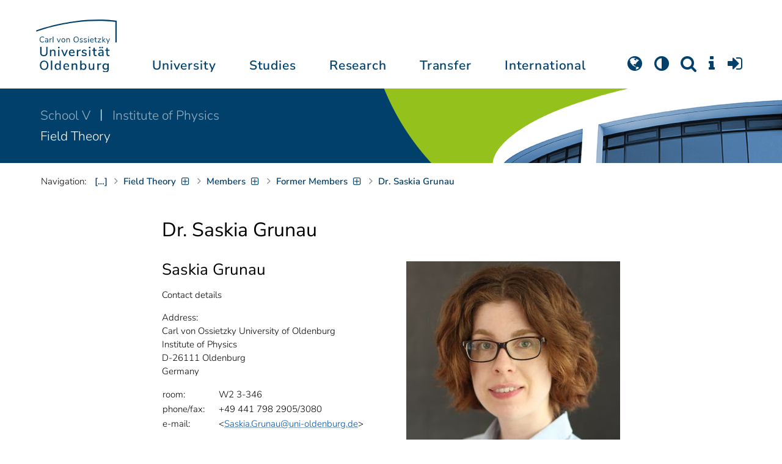

--- FILE ---
content_type: text/html; charset=utf-8
request_url: https://uol.de/en/fieldtheory/members/dr-saskia-grunau
body_size: 15067
content:
<!DOCTYPE html>
<html class="uol" lang="en">
<head>
    <meta charset="utf-8">

<!-- 
	This website is powered by TYPO3 - inspiring people to share!
	TYPO3 is a free open source Content Management Framework initially created by Kasper Skaarhoj and licensed under GNU/GPL.
	TYPO3 is copyright 1998-2026 of Kasper Skaarhoj. Extensions are copyright of their respective owners.
	Information and contribution at https://typo3.org/
-->


<title>Dr. Saskia Grunau // University of Oldenburg</title>
<meta http-equiv="x-ua-compatible" content="IE=edge">
<meta name="generator" content="TYPO3 CMS">
<meta name="robots" content="index, follow">
<meta name="viewport" content="width=device-width, initial-scale=1">
<meta name="apple-mobile-web-app-title" content="Carl von Ossietzky Universität Oldenburg">


<link rel="stylesheet" href="/_assets/d433799a7157dc4ba6bb3ee09f89cb2e/Assets/Css/fonts.css?1770056753" media="all">
<link rel="stylesheet" href="/typo3temp/assets/compressed/media2click-18d8db4089388e39e8f755a662caf1aa.css.gz?1770056871" media="all">
<link rel="stylesheet" href="/typo3temp/assets/compressed/ecb3e01623a42af68084ccb4b40d310f-dcce25005acb815e659ae981572dc1fe.css.gz?1770056871" media="all">
<link rel="stylesheet" href="/typo3temp/assets/compressed/ods_osm-3c49cde3624f8e71451160a01845ad80.css.gz?1770056871" media="all">
<link rel="stylesheet" href="/typo3temp/assets/compressed/bootstrap.min-eeb7483861d4782d46fc57fbe97f04d2.css.gz?1770056871" media="all">
<link rel="stylesheet" href="/typo3temp/assets/compressed/uol-fontawesome-df72c401fe557ae447c01faa2136d6f0.css.gz?1770056871" media="all">
<link rel="stylesheet" href="/typo3temp/assets/compressed/flexslider-5909c073f1f4771ae431be316ee41f38.css.gz?1770056871" media="all">
<link rel="stylesheet" href="/typo3temp/assets/compressed/uol-flexslider-5dd047c4dd6fd9a65b09597782d2ac27.css.gz?1770056871" media="all">
<link rel="stylesheet" href="/typo3temp/assets/compressed/magnific-popup-903bfa9cac0f01a53dd746d41ccd688a.css.gz?1770056871" media="all">
<link rel="stylesheet" href="/typo3temp/assets/compressed/owl.carousel.min-19176f6dc20d5543b771ad5e428f2f47.css.gz?1770056871" media="all">
<link rel="stylesheet" href="/typo3temp/assets/compressed/owl.theme.default-057aa0b3a5f3cb219c627f0a03762b6e.css.gz?1770056871" media="all">
<link rel="stylesheet" href="/typo3temp/assets/compressed/perfect-scrollbar-08a23b117145d9f28464c4d535a18ade.css.gz?1770056871" media="all">
<link rel="stylesheet" href="/typo3temp/assets/compressed/uol-62b237d4c8c1207f83956bfe0f43ebe4.css.gz?1770056871" media="all">
<link rel="stylesheet" href="/typo3temp/assets/compressed/jquery.fancybox.min-4307a5031b2ff563e7faa20a70abbadb.css.gz?1770056871" media="all">
<link rel="stylesheet" href="/typo3temp/assets/compressed/custom-8e15d5a68f6799183d9ed407ccda5be0.css.gz?1770056871" media="all">
<link rel="stylesheet" href="/typo3temp/assets/compressed/813d34f895255febb1e8f81adb68ca31-7e22355c26cc34bc4ece1995f9b92827.css.gz?1770056871" media="all">



<script src="/typo3temp/assets/compressed/hasjs-66480d96114626232fee92624fd11199.js.gz?1770056871"></script>
<script src="/typo3temp/assets/compressed/jquery-3.6.0.min-ab0f797cb31c506799b804e39feb77cc.js.gz?1770056871"></script>
<script src="/typo3temp/assets/compressed/popper.min-0db256818b4d6f5a7d73fec1910856dc.js.gz?1770056871"></script>
<script src="/typo3temp/assets/compressed/ekko-lightbox.min-d71118edfb2926f26f9ed3e73a0f2e5f.js.gz?1770056871"></script>
<script>
    const m2cCookieLifetime = "7";
</script>

<!--[if lt IE 9]>
<script src="https://oss.maxcdn.com/html5shiv/3.7.2/html5shiv.min.js"></script>
<script src="https://oss.maxcdn.com/respond/1.4.2/respond.min.js"></script>
<link rel="stylesheet" type="text/css" href="/typo3conf/ext/unioltemplate/Resources/Public/Assets/Css/vc_lte_ie9.min.css" media="screen">
<![endif]-->
<!--[if IE  8]>
<link rel="stylesheet" type="text/css" href="/typo3conf/ext/unioltemplate/Resources/Public/Assets/Css/vc-ie8.min.css" media="screen">
<![endif]-->
<script>
var prefersDarkScheme;
var currentTheme;
function checkDarkMode() {
  prefersDarkScheme = window.matchMedia("(prefers-color-scheme: dark)");
  currentTheme = localStorage.getItem("color-mode");
  if (currentTheme == "dark") {
    document.documentElement.setAttribute("data-colormode", "dark");
  } else if (currentTheme == "light") {
    document.documentElement.setAttribute("data-colormode", "light");
  } else {
    if(prefersDarkScheme.matches) {
      document.documentElement.setAttribute("data-colormode", "system-dark");
    } else {
      document.documentElement.setAttribute("data-colormode", "system-light");
    }
  }
  setTimeout(checkDarkMode, 5000);
  return currentTheme;
}
checkDarkMode();
</script>

	<link rel="apple-touch-icon" sizes="180x180" href="/_assets/d433799a7157dc4ba6bb3ee09f89cb2e/Assets/Images/apple-touch-icon.png?v=3&amp;1770056754">
	<link rel="icon" type="image/png" href="/_assets/d433799a7157dc4ba6bb3ee09f89cb2e/Assets/Images/apple-touch-icon-120x120.png?v=3&amp;1770056754" sizes="120x120">
	<link rel="icon" type="image/png" href="/_assets/d433799a7157dc4ba6bb3ee09f89cb2e/Assets/Images/apple-touch-icon-152x152.png?v=3&amp;1770056754" sizes="152x152">
	<link rel="icon" type="image/png" href="/_assets/d433799a7157dc4ba6bb3ee09f89cb2e/Assets/Images/android-chrome-192x192.png?v=3&amp;1770056754" sizes="192x192">
	<link rel="icon" type="image/png" href="/_assets/d433799a7157dc4ba6bb3ee09f89cb2e/Assets/Images/android-chrome-512x512.png?v=3&amp;1770056754" sizes="512x512">
	<link rel="icon" type="image/png" href="/_assets/d433799a7157dc4ba6bb3ee09f89cb2e/Assets/Images/favicon-16x16.png?v=5&amp;1770056754" sizes="16x16">
	<link rel="icon" type="image/png" href="/_assets/d433799a7157dc4ba6bb3ee09f89cb2e/Assets/Images/favicon-32x32.png?v=4&amp;1770056754" sizes="32x32">
	<link rel="manifest" href="/_assets/d433799a7157dc4ba6bb3ee09f89cb2e/Assets/Images/site.webmanifest?v=1&amp;1770056754">
	<link rel="mask-icon" href="/_assets/d433799a7157dc4ba6bb3ee09f89cb2e/Assets/Images/safari-pinned-tab.svg?v=1&amp;1770056754" color="#0059ab">
	<link rel="shortcut icon" href="/_assets/d433799a7157dc4ba6bb3ee09f89cb2e/Assets/Images/favicon-16x16.png?v=5&amp;1770056754">
	<meta name="msapplication-TileColor" content="#da532c">
	<meta name="msapplication-TileImage" content="/_assets/d433799a7157dc4ba6bb3ee09f89cb2e/Assets/Images/mstile-150x150.png?v=1&amp;1770056754">
	<meta name="theme-color" content="#ffffff">






<link rel="canonical" href="https://uol.de/en/fieldtheory/members/dr-saskia-grunau">

<link rel="alternate" hreflang="de-DE" href="https://uol.de/feldtheorie/mitglieder/dr-saskia-grunau">
<link rel="alternate" hreflang="en-US" href="https://uol.de/en/fieldtheory/members/dr-saskia-grunau">
<link rel="alternate" hreflang="x-default" href="https://uol.de/feldtheorie/mitglieder/dr-saskia-grunau">
</head>
<body id="p34937" class=" t3 header-3 layout0">
<div id="wrapper" class="default">
    <nav id="sprungnavi">
	<p><a href="#sprung_sprache" accesskey="1"><strong>Navigation</strong></a> [<code>Access-Key 1</code>]</p>
	<ul>
		<li><a id="sprung_sprache" accesskey="8" href="#language_menu" lang="en">Choose other language</a> [<code>Access-Key 8</code>]</li>
		<li><a id="sprung_inhalt" accesskey="2" href="#content">Zum Inhalt springen</a> [<code>Access-Key 2</code>]</li>
		<li><a id="sprung_suche" href="#searchform">Zur Suche springen</a> [<code>Access-Key 4</code>]</li>
		<li><a id="sprung_hauptnavi" accesskey="6" href="#nav-top">Zur Hauptnavigation springen</a> [<code>Access-Key 6</code>]</li>
		<li><a id="sprung_zielgr" accesskey="9" href="#zielgruppennavi">Zur Zielgruppennavigation springen</a> [<code>Access-Key 9</code>]</li>
		<li><a id="sprung_bc" accesskey="7" href="#navizeile">Zur Brotkrumennavigation springen</a> [<code>Access-Key 7</code>]</li>
		<li><a id="sprung_acc" href="/barrierefreiheit">Informationen zur Barrierefreiheit</a></li>
	</ul>
</nav>

<header id="header" class="main-header header-3">
	<div id="header-container" class="container">
		<div id="uol_logo" class="header-logo">
			<a title="Carl von Ossietzky Universität Oldenburg - Offen für neue Wege." rel="home" href="/en/">
				<img width="132" height="85"
					src="/_assets/d433799a7157dc4ba6bb3ee09f89cb2e/Assets/Images/UOL-Logo.svg?1770056754" style="width:132px" alt="Carl von Ossietzky Universität Oldenburg"/>

			</a>
		</div>

		<div id="mainmenu" class="menu-main-inner">
			<nav id="nav-mega" role="navigation"><ul id="nav-top" class="nav nav-menu level-1"><li id="menu-item-57057" class="nav-item item-1"><a href="/en/about" title="University">University</a><ul class="row level-2 uol-submenu"><li class="btn-portal"><a href="/en/about">About the University</a></li><li id="menu-item-57081" class="menu-item item-1 menu-col-mode-0"><a href="/en/outline" title="Profile">Profile</a><ul class="level-3"><li><a href="/en/outline" title="About">About</a></li><li><a href="/en/equal-opportunities" title="Equal Opportunities">Equal Opportunities</a></li><li><a href="/en/digitalisation" title="Digitalisation">Digitalisation</a></li><li><a href="/en/climate-action-and-sustainability" title="Climate Action and Sustainability">Climate Action and Sustainability</a></li><li><a href="/en/teaching-mission-statement" title="Mission statement on Teaching">Mission statement on Teaching</a></li><li><a href="/en/outline/history" title="Historical dates">Historical dates</a></li><li><a href="/en/outline/naming-chronology" title="Chronology of the naming">Chronology of the naming</a></li><li><a href="/en/im-profil/persoenlichkeiten" title="Personalities">Personalities</a></li><li><a href="/en/pictures" title="Pictures of the university">Pictures of the university</a></li><li><a href="/en/contact" title="Contact, Maps and Directions">Contact, Maps and Directions</a></li></ul></li><li id="menu-item-57072" class="menu-item item-2 menu-col-mode-0"><a href="/en/news" title="News">News</a><ul class="level-3"><li><a href="/en/news" title="News articles">News articles</a></li><li><a href="/en/press/press-service" title="Press service">Press service</a></li><li><a href="/en/jobs" title="Jobs">Jobs</a></li><li><a href="/en/eventcalendar" title="Event calendar">Event calendar</a></li><li><a href="/en/einblicke" title="EINBLICKE - research magazine">EINBLICKE - research magazine</a></li><li><a href="/en/uni-info" title="UNI-INFO - university newspaper">UNI-INFO - university newspaper</a></li><li><a href="/en/aktuelles/news-feeds" title="News feeds">News feeds</a></li><li><a href="/en/zahlen-fakten" title="Facts and figures">Facts and figures</a></li><li><a href="/en/50jahre" title="Anniversary 2024: 50 years of UOL">Anniversary 2024: 50 years of UOL</a></li></ul></li><li id="menu-item-57058" class="menu-item item-3 menu-col-mode-0"><a href="/en/institutions" title="Institutions">Institutions</a><ul class="level-3"><li><a href="/en/board" title="Presidential board">Presidential board</a></li><li><a href="/en/bodies" title="Bodies">Bodies</a></li><li><a href="/en/central-administration" title="Central administration and units of the presidential board">Central administration and units of the presidential board</a></li><li><a href="/en/bis" title="University library">University library</a></li><li><a href="/en/institutions" title="Institutions (A-Z)">Institutions (A-Z)</a></li><li><a href="/en/organisation-chart" title="Organisation chart of the university">Organisation chart of the university</a></li></ul></li><li id="menu-item-57065" class="menu-item item-4 menu-col-mode-0"><a href="/en/schools" title="Schools and Departments">Schools and Departments</a><ul class="level-3"><li><a href="/en/school1" title="School I: School of educational and social sciences">School I: School of educational and social sciences</a></li><li><a href="/en/school2" title="School II: School of computing science, business administration, economics, and law">School II: School of computing science, business administration, economics, and law</a></li><li><a href="/en/school3" title="School III: School of linguistics and cultural studies">School III: School of linguistics and cultural studies</a></li><li><a href="/en/fk4" title="School IV: School of humanities and social sciences">School IV: School of humanities and social sciences</a></li><li><a href="/en/school5" title="School V: School of mathematics and science">School V: School of mathematics and science</a></li><li><a href="/en/school6" title="School VI: School of medicine and health sciences">School VI: School of medicine and health sciences</a></li></ul></li></ul></li><li id="menu-item-57022" class="nav-item item-2"><a href="/en/students" title="Studies">Studies</a><ul class="row level-2 uol-submenu"><li class="btn-portal"><a href="/en/students">Student InfoPortal</a></li><li id="menu-item-57046" class="menu-item item-1 menu-col-mode-0"><a href="/en/students/study-decision" title="Study decision">Study decision</a><ul class="level-3"><li><a href="/en/students/degree-programmes" title="Degree programmes">Degree programmes</a></li><li><a href="/en/lehrkraeftebildung/studieninteressierte" title="Teaching profession">Teaching profession</a></li><li><a href="/en/students/service-advice-prospective-students" title="Advisory services for prospective students">Advisory services for prospective students</a></li><li><a href="/en/studium/angebote-zur-studienorientierung" title="Offers for study orientation">Offers for study orientation</a></li><li><a href="/en/hit" title="University Information Day">University Information Day</a></li><li><a href="/en/students/application" title="Application and enrolment">Application and enrolment</a></li><li><a href="/en/studium/studienberechtigung" title="Study without A-levels">Study without A-levels</a></li><li><a href="/en/studium/vom-beruf-ins-studium" title="From academic appointment to studies">From academic appointment to studies</a></li><li><a href="/en/students/campus-life" title="Campus life">Campus life</a></li><li><a href="/en/students/fees/financing-your-studies" title="Financing your studies">Financing your studies</a></li></ul></li><li id="menu-item-57036" class="menu-item item-2 menu-col-mode-0"><a href="/en/students/study-organisation" title="Study organisation">Study organisation</a><ul class="level-3"><li><a href="/en/students/study-entry" title="Study entry">Study entry</a></li><li><a href="/en/students/service-advice-students" title="Advisory services for students">Advisory services for students</a></li><li><a href="https://elearning.uni-oldenburg.de/dispatch.php/search/angebot?trail%5Bindex%5D%5Bname%5D=Studienangebot+von+A+bis+Z&amp;trail%5Bindex%5D%5Bactn%5D=index&amp;cancel_login=1" target="target=_blank" rel="noreferrer" title="Course catalogue">Course catalogue</a></li><li><a href="/en/students/timetable" title="Creating timetable">Creating timetable</a></li><li><a href="/en/students/academic-calendar" title="Academic calendar">Academic calendar</a></li><li><a href="/en/students/exams" title="Exams">Exams</a></li><li><a href="/en/students/recognition" title="Recognition">Recognition</a></li><li><a href="/en/students/enrolment-affairs" title="Enrolment affairs">Enrolment affairs</a></li><li><a href="/en/students/workshops" title="Further workshops">Further workshops</a></li><li><a href="/en/students/fees" title="Fees and financing">Fees and financing</a></li></ul></li><li id="menu-item-57029" class="menu-item item-3 menu-col-mode-0"><a href="/en/students/perspectives-after-graduation" title="Perspectives after graduation">Perspectives after graduation</a><ul class="level-3"><li><a href="/en/career-advice/karriereportal" title="KarrierePortal">KarrierePortal</a></li><li><a href="/en/careerday" title="Career Day">Career Day</a></li><li><a href="/en/career-advice" title="Career counselling">Career counselling</a></li><li><a href="/en/zskb/counselling/doctorate" title="Doing a PhD">Doing a PhD</a></li><li><a href="/en/alumni-relations" title="Alumni">Alumni</a></li><li><a href="/en/giz" title="Setting up business">Setting up business</a></li></ul></li><li id="menu-item-57023" class="menu-item item-4 menu-col-mode-0"><a href="/en/c3l" title="Lifelong Learning">Lifelong Learning</a><ul class="level-3"><li><a href="/en/c3l" title="Part-time bachelor&#039;s and master&#039;s degrees for working professionals">Part-time bachelor's and master's degrees for working professionals</a></li><li><a href="/en/teaching/higher-education/zertifikat" title="Higher education didactics certificate">Higher education didactics certificate</a></li><li><a href="/en/c3l/guest-students" title="Guest students">Guest students</a></li><li><a href="/en/c3l/open-university" title="Open university">Open university</a></li><li><a href="/en/weiterbildung" title="Overview of further training programmes">Overview of further training programmes</a></li></ul></li></ul></li><li id="menu-item-56994" class="nav-item item-3"><a href="/en/academic-research" title="Research">Research</a><ul class="row level-2 uol-submenu"><li class="btn-portal"><a href="/en/academic-research">Academic Research</a></li><li id="menu-item-57014" class="menu-item item-1 menu-col-mode-0"><a href="/en/academic-research" title="Research">Research</a><ul class="level-3"><li><a href="/en/guiding-themes-research-areas" title="Research profile of the university">Research profile of the university</a></li><li><a href="/en/excellencestrategy" title="Excellence strategy">Excellence strategy</a></li><li><a href="/en/academic-research/collaborative-research-projects" title="Collaborative research projects">Collaborative research projects</a></li><li><a href="/en/academic-research/junior-research-groups" title="Junior research groups">Junior research groups</a></li><li><a href="/en/academic-research/centres" title="Centres">Centres</a></li><li><a href="/en/academic-research/non-university-research-institutions-on-campus" title="Non-university research institutions on campus">Non-university research institutions on campus</a></li><li><a href="/en/academic-research/quality-assurance" title="Quality assurance">Quality assurance</a></li><li><a href="/en/tiere-und-tierversuche" title="Animals and animal experiments at the University of Oldenburg">Animals and animal experiments at the University of Oldenburg</a></li></ul></li><li id="menu-item-60096" class="menu-item item-2 menu-col-mode-0"><a href="/en/academic-research/academic-career-paths" title="Academic Career Paths">Academic Career Paths</a><ul class="level-3"><li><a href="/en/academic-research/academic-career-paths/strategic" title="Strategic">Strategic</a></li><li><a href="/en/research/academic-career-paths/prospective-doctoral-candidates" title="Prospective doctoral candidates">Prospective doctoral candidates</a></li><li><a href="/en/academic-research/academic-career-paths/doctoral-candidates" title="Doctoral candidates">Doctoral candidates</a></li><li><a href="/en/research/academic-career-paths/postdocs" title="Postdocs">Postdocs</a></li><li><a href="/en/research/academic-career-paths/junior-professorship-and-junior-research-group-leader" title="Junior professorship and junior research group leader">Junior professorship and junior research group leader</a></li><li><a href="/en/academic-research/academic-career-paths/leadership-in-science" title="Leadership in science">Leadership in science</a></li><li><a href="/en/academic-research/academic-career-paths/alliances-and-networks" title="Alliances and Networks">Alliances and Networks</a></li></ul></li><li id="menu-item-56995" class="menu-item item-3 menu-col-mode-0"><a href="/en/academic-research/researchfunding" title="Funding and advice">Funding and advice</a><ul class="level-3"><li><a href="/en/academic-research/funding-by-the-university/young-reseachers-fellowship" title="Funding by the university of Oldenburg">Funding by the university of Oldenburg</a></li><li><a href="/en/researchfunding/national-funding" title="National funding">National funding</a></li><li><a href="/en/researchfunding/international-funding" title="International funding">International funding</a></li><li><a href="/en/promotingyoungresearchers" title="Funding in qualification stages">Funding in qualification stages</a></li><li><a href="/en/researchfunding/scientific-awards-and-miscellaneous-supporting-grants" title="Scientific awards and miscellaneous supporting grants">Scientific awards and miscellaneous supporting grants</a></li></ul></li></ul></li><li id="menu-item-113611" class="nav-item item-4"><a href="/en/transfer" title="Transfer">Transfer</a><ul class="row level-2 uol-submenu"><li class="btn-portal"><a href="/en/transfer">Knowledge and Technology Transfer</a></li><li id="menu-item-113653" class="menu-item item-1 menu-col-mode-0"><a href="/en/transfer/knowledge-transfer" title="Knowledge transfer">Knowledge transfer</a><ul class="level-3"><li><a href="/en/academic-research/knowledge-transfer" title="Science communication">Science communication</a></li><li><a href="/en/transfer/knowledge-transfer/region" title="Transfer to the region">Transfer to the region</a></li><li><a href="/en/c3l" title="Lifelong learning (C3L)">Lifelong learning (C3L)</a></li><li><a href="/en/veranstaltungen/kindercampus" title="KinderCampus">KinderCampus</a></li></ul></li><li id="menu-item-113654" class="menu-item item-2 menu-col-mode-0"><a href="/en/transfer/technology-and-patents" title="Technology transfer">Technology transfer</a><ul class="level-3"><li><a href="/en/transfer/technology-and-patents/patents-and-property-rights" title="Patents and licences">Patents and licences</a></li><li><a href="/en/transfer/affiliated-institutes" title="An-Institutes">An-Institutes</a></li><li><a href="/en/transfer/technology-and-patents/science-and-business" title="Business partnerships">Business partnerships</a></li></ul></li><li id="menu-item-113655" class="menu-item item-3 menu-col-mode-0"><a href="/en/giz" title="start-up support">start-up support</a><ul class="level-3"><li><a href="/en/giz" title="Start-up and Innovation Centre (GIZ)">Start-up and Innovation Centre (GIZ)</a></li><li><a href="/en/giz/start-up-support" title="Advice and funding">Advice and funding</a></li><li><a href="/en/giz/events" title="Formats and events">Formats and events</a></li><li><a href="/en/giz/startups" title="Startup-Portraits">Startup-Portraits</a></li><li><a href="/en/giz/entrepreneurship-courses" title="Chairs for Entrepreneurship &amp; Innovation Management">Chairs for Entrepreneurship & Innovation Management</a></li><li><a href="/en/giz/ueber-das-giz/cooperation" title="Networks &amp; Partnerships">Networks & Partnerships</a></li></ul></li><li id="menu-item-113656" class="menu-item item-4 menu-col-mode-0"><a href="/en/transfer/places" title="Places of transfer">Places of transfer</a><ul class="level-3"><li><a href="/en/transfer/offers-at-the-innovation-campus" title="Innovation campus">Innovation campus</a></li><li><a href="/en/academic-research/knowledge-transfer/schlaues-haus-oldenburg" title="Schlaues Haus Oldenburg (SHO)">Schlaues Haus Oldenburg (SHO)</a></li><li><a href="/en/diz/olela" title="Teaching-learning rooms">Teaching-learning rooms</a></li><li><a href="/en/botanical-garden" title="Botanical garden">Botanical garden</a></li></ul></li></ul></li><li id="menu-item-56972" class="nav-item item-5"><a href="/en/international" title="International">International</a><ul class="row level-2 uol-submenu"><li class="btn-portal"><a href="/en/international">University of Oldenburg - International</a></li><li id="menu-item-56988" class="menu-item item-1 menu-col-mode-0"><a href="/en/welcome-to-oldenburg" title="Welcome to Oldenburg!">Welcome to Oldenburg!</a><ul class="level-3"><li><a href="/en/study-in-oldenburg" title="International degree students">International degree students</a></li><li><a href="/en/exchange-studies" target="_blank" title="International exchange students">International exchange students</a></li><li><a href="/en/international-researchers-and-staff-in-oldenburg/international-doctoral-candidates" title="International doctoral candidates">International doctoral candidates</a></li><li><a href="/en/international-researchers-and-staff" title="International researchers / postdocs / university staff">International researchers / postdocs / university staff</a></li><li><a href="/en/refugees" title="Services and programmes for refugees">Services and programmes for refugees</a></li></ul></li><li id="menu-item-56982" class="menu-item item-2 menu-col-mode-0"><a href="/en/international#c316300" title="International destinations">International destinations</a><ul class="level-3"><li><a href="/en/going-abroad" title="Students">Students</a></li><li><a href="/en/academic-research/academic-career-paths/doctoral-candidates#c758490" title="Doctoral candidates">Doctoral candidates</a></li><li><a href="/en/research/academic-career-paths/postdocs#c706212" title="Postdocs">Postdocs</a></li><li><a href="/en/io/funding-of-international-mobility-and-cooperation" title="Researchers">Researchers</a></li><li><a href="/en/erasmus-stt" title="University staff">University staff</a></li></ul></li><li id="menu-item-56978" class="menu-item item-3 menu-col-mode-0"><a href="/en/international" title="Global network">Global network</a><ul class="level-3"><li><a href="/en/partnerships" title="Partner universities">Partner universities</a></li><li><a href="/en/partnerships/strategic-partner-universities" title="Strategic partner universities">Strategic partner universities</a></li><li><a href="/en/erasmus" title="Erasmus+ programme">Erasmus+ programme</a></li><li><a href="/en/international/projects" title="International Project Showcase">International Project Showcase</a></li><li><a href="/en/international/international-project-funding" title="Promotion of international projects">Promotion of international projects</a></li><li><a href="/en/io/national-code-of-conduct" title="National code of conduct on foreign students">National code of conduct on foreign students</a></li></ul></li><li id="menu-item-56973" class="menu-item item-4 menu-col-mode-0"><a href="/en/international#c316297" title="International university">International university</a><ul class="level-3"><li><a href="/en/internationalisation-strategy" title="Internationalisation strategy">Internationalisation strategy</a></li><li><a href="/en/students/international-degree-programmes" title="International degree programmes">International degree programmes</a></li><li><a href="/en/school3/language-centre" title="Language courses">Language courses</a></li><li><a href="/en/internationalisation-at-home" title="Student networking">Student networking</a></li><li><a href="/en/glossary" title="University terms German-English">University terms German-English</a></li><li><a href="/en/lehramtinternational" title="Internationalising teacher education">Internationalising teacher education</a></li></ul></li></ul></li></ul></nav>
		</div>

		
		<ul id="service_nav" class="nav nav-pills pull-right nav-service">
			<li id="service_lang">
				<a href="#tab-language-menu-mobile" data-toggle="tab"><i class="fa fa-globe"></i></a>
			</li>
			<li id="service_colormode">
				<a href="#tab-colormode-mobile" data-toggle="tab" title="Dark mode"><i class="fa fa-adjust"></i></a>
			</li>
			<li id="service_search">
				<a href="#tab-search-mobile" accesskey="4" data-toggle="tab"><i class="fa fa-search"></i></a>
			</li>
			<li id="service_info">
				<a href="#tab-info-mobile" data-toggle="tab"><i class="fa fa-info"></i></a>
			</li>
			<li id="service_login">
				<a href="#tab-login-mobile" data-toggle="tab"><i class="fa fa-sign-in"></i></a>
			</li>
		</ul>
		

		<div class="x-nav-menu-toggle">
			<div class="x-nav-menu-toggle-inner">
				<div class="x-nav-menu-toggle-icon"><span></span></div>
			</div>
		</div>

		<div id="tab-mobile" class="tab-content">
			<div class="tab-pane fade popover" id="tab-language-menu-mobile">
				<h4 class="lang_de">Sprache wechseln</h4>
				<h4 class="lang_en">Change Language</h4>
					
					<ul id="language_menu_mobile" class="language-menu">
						
							
									
										<li class="NO SPC flag_de">
											<a class="linked-language" href="/feldtheorie/mitglieder/dr-saskia-grunau" title="Deutsch"><span class="langcode">de</span>Deutsch</a>
										</li>
									
								
						
							
									<li class="CUR flag_en">
										<span class="langcode">en</span>English
									</li>
								
						
							
									
								
						
							
									
								
						
							
									
								
						
							
									
								
						
							
									
								
						
							
									
								
						
							
									
								
						
					</ul>
					

				<span class="btn-close"><i class="fa fa-close"></i></span>
			</div>
			<div class="tab-pane fade popover" id="tab-colormode-mobile">
				<h4 class="lang_de">Hell-/Dunkelmodus</h4><h4 class="lang_en">Light mode / Dark mode</h4>
				<div id="colormode-wrap"><a class="color-mode__btn system"><span></span><b class="lang_de">Systemstandard</b><b class="lang_en">System standard</b></a>
					<a class="color-mode__btn light"><span></span><b class="lang_de">Hell</b><b class="lang_en">Light</b></a>
					<a class="color-mode__btn dark"><span></span><b class="lang_de">Dunkel</b><b class="lang_en">Dark</b></a>
					<!-- div class="colormode-bw"><input id="colormode_bw" name="colormodebw" type="checkbox"><label for="colormode_bw"><span class="lang_de">schwarz-weiß</span></label></div -->

				</div>
				<p class="text-center" style="margin-bottom:0"><a href="https://uol.de/p88187" class="button_inline lang_de">Info und Anleitung</a>
				<a href="https://uol.de/p88187en" class="button_inline lang_en">Info and instruction</a>
				</p>
				<span class="btn-close"><i class="fa fa-close"></i></span>
			</div>
			<div class="tab-pane fade popover" id="tab-search-mobile">
				<div id="search-wrap">
					<label for="suchfeld"><span class="lang_de">Suche</span> <span class="lang_en">Search</span></label>
					<form role="search" class="search-form" method="get" action="/suche" accept-charset="utf-8">
						<input type="text" value="" name="q" id="suchfeld">
						<p style="padding-left:2px"><input type="checkbox" id="s_extsuche" name="extsuche" value="goo" checked="checked" style="margin-right:4px"><label for="s_extsuche" style="cursor:pointer">&nbsp;<span class="lang_en">Embed&nbsp;</span><img src="https://uol.de/img/objekte/google.png" title="Google" alt="Google" style="height:1.3em;"><span class="lang_de">-Suche einbinden</span><span class="lang_en">&nbsp;search</span></label>
							<span class="google-dsgvo-hinweis lang_de">(Mit der Aktivierung der Google-Suche bestätigen Sie, dass Sie mit der Einbindung und der dazu erforderlichen Datenübermittlung an Google einverstanden sind.)</span>
							<span class="google-dsgvo-hinweis lang_en">(By activating Google Search, you confirm that you agree to the integration and the necessary data transfer to Google.)</span>
							<script>document.getElementById("s_extsuche").checked = localStorage.getItem("uol_extsuche") == 'goo' ? true : false;</script>
							<input type="hidden" name="ie" value="utf-8">
							<input type="hidden" name="oe" value="utf-8">
							<input type="hidden" name="cx" value="009619950304644246032:tmpbaar2o8i">
							<input type="hidden" name="cof" value="FORID:9">
							<input type="hidden" name="t3f" value="j">

						</p>
						<button type="submit"><span class="lang_de">suchen</span><span class="lang_en">search</span></button>
					</form>
				</div>
				<span class="btn-close"><i class="fa fa-close"></i></span>
			</div>
			<div class="tab-pane fade popover" id="tab-info-mobile">
				<ul class="sub-menu"><li class="menu-item menu-item-type-custom menu-item-object-custom"><a href="/en/alumni-relations" title="Alumni Relations">Alumni Relations</a></li><li class="menu-item menu-item-type-custom menu-item-object-custom"><a href="/en/employees" title="Information for employees">Information for employees</a></li><li class="menu-item menu-item-type-custom menu-item-object-custom"><a href="/en/c3l/guest-students" title="Guest Students">Guest Students</a></li><li class="menu-item menu-item-type-custom menu-item-object-custom"><a href="/en/refugees" title="Services and Programmes for Refugees">Refugees</a></li><li class="menu-item menu-item-type-custom menu-item-object-custom"><a href="/en/giz" title="Entrepreneurs">Entrepreneurs</a></li><li class="menu-item menu-item-type-custom menu-item-object-custom"><a href="/en/welcome-to-oldenburg" title="International people">International people</a></li><li class="menu-item menu-item-type-custom menu-item-object-custom"><a href="/en/teaching" title="For lecturers and students">For lecturers and students</a></li><li class="menu-item menu-item-type-custom menu-item-object-custom"><a href="/en/students/study-organisation" title="Students">Students</a></li><li class="menu-item menu-item-type-custom menu-item-object-custom"><a href="/en/academic-research/academic-career-paths" title="Early Career Researchers">Early Career Researchers</a></li></ul>
				<span class="btn-close"><i class="fa fa-close"></i></span>
			</div>
			<div class="tab-pane fade popover" id="tab-login-mobile">
				<h4>Login</h4>
				<ul class="cleanmenu geweitet logins">
					<li id="studip-mobil">
						<a id="siplogo" class="loginlink" href="https://elearning.uni-oldenburg.de"
							 title="Stud.IP - Campus- und Lernmanagementsystem ">CampusPortal&nbsp;<span style="display: inline-block; background-image: url(/_assets/d433799a7157dc4ba6bb3ee09f89cb2e/Assets/Images/studip_logo.svg?v=1723061785); height: 22px; width: 64px; background-size: contain; background-repeat: no-repeat;"></span>
						</a>
					</li>
					<li id="peoeip-desktop">
						<a id="peoeiplink" class="loginlink" href="https://personalentwicklung.elearning.uni-oldenburg.de/" title="Personalweiterbildung PEOE.IP"><span class="lang_de">Personalweiterbildung</span><span class="lang_en">Staff training</span>&nbsp;<span id="head_peoeiplogo" style="display: inline-block; background-image: url(/_assets/d433799a7157dc4ba6bb3ee09f89cb2e/Assets/Images/peoeip-logo.svg?v=1723061785); height: 22px; width: 64px; background-size: contain; background-repeat: no-repeat;"></span>
					  </a>
					</li>
					<li id="verwportal-desktop"><a id="verwaltlink" class="loginlink" href="https://uol.de/verwaltungsportal" title="Portal der Verwaltung"><span class="lang_de">Portal der Verwaltung</span><span class="lang_en">Portal of the Administration</span></a>
					</li>
					<li id="bewerbungsportale"><h4>Application portal for study places</h4>
<ul class="geweitet"> 	<li><a href="https://my.uni-assist.de/" target="_blank" title="uni-assist - My assist">Uni-assist:<em> </em>for international applicants</a></li> </ul></li>

				</ul>

				<span class="btn-close"><i class="fa fa-close"></i></span>
			</div>
		</div>
	</div>

</header>

    <div id="wrapper-content" class="clearfix test2">
        











<div id="instbar">
    <div class="inner">

        

        
            
                    <div class="fk kurz">
                        <a title="V. School of Mathematics and Science" href="/en/school5">
                            School V
                        </a>
                    </div>
                
        
        
        
            <div class="einr">
                <a title="Institute of Physics" href="/en/physics">
                    Institute of Physics
                </a>
            </div>
        
        
        
            <div class="abt">
                <a href="/en/fieldtheory">
                    Field Theory
                </a>
            </div>
        
    </div>
</div>

        <main class="site-content-page">
            <div class="container">
                

<div id="content">
	
	<div id="content_header">




    

<div id="navizeile_platzhalter"><nav id="navizeile" aria-label="breadcrumb"><span id="bclabel">Navigation:</span><ol aria-describedby="bclabel"><li id="navp3" class="bcitem hide-sub- curifsub"><a href="/en/" target="_top" class="bclink"><span>Home</span></a><ul class="sublinks" id="navcount3"><li><a href="/en/about" target="_top">About the University</a></li><li><a href="/en/students" target="_top">Students</a></li><li><a href="/en/academic-research" target="_top">Academic Research</a></li><li><a href="/en/transfer" target="_top">Knowledge and Technology Transfer</a></li><li><a href="/en/international" target="_top">International</a></li></ul></li><li id="navp14" class="bcitem hide-sub- curifsub"><a href="/en/about" target="_top" class="bclink"><span>About the University</span></a><ul class="sublinks" id="navcount14"><li><a href="/en/outline" target="_top">Profile of the university</a></li><li><a href="/en/news" target="_top">News</a></li><li><a href="/en/administration-and-organisation" target="_top">Administration and Organisation</a></li><li><a href="/en/schools" target="_top">Schools</a></li><li><a href="/en/institutions" target="_top">Institutions</a></li><li><a href="/en/jobs" target="_top">Job vacancies</a></li><li><a href="/en/contact" target="_top">Maps and Directions</a></li><li><a href="/en/information-for" target="_top">Information for ...</a></li></ul></li><li id="navp8" class="bcitem hide-sub- curifsub"><a href="/en/schools" target="_top" class="bclink"><span>Schools</span></a><ul class="sublinks" id="navcount8"><li><a href="/en/school1" target="_top">I. School of Educational and Social Sciences</a></li><li><a href="/en/school2" target="_top">II. School of Computing Science, Business Administration, Economics, and Law</a></li><li><a href="/en/school3" target="_top">III. School of Linguistics and Cultural Studies</a></li><li><a href="/en/fk4" target="_top">IV. School of Humanities and Social Sciences</a></li><li><a href="/en/school5" target="_top">V. School of Mathematics and Science</a></li><li><a href="/en/school6" target="_top">School VI - Medicine and Health Sciences</a></li><li><a href="/en/schools" target="_top">&ndash; Overview: Schools / Departments / Working Groups</a></li></ul></li><li id="navp13111" class="bcitem hide-sub- curifsub"><a href="/en/school5" target="_top" class="bclink"><span>School V</span></a><ul class="sublinks" id="navcount13111"><li><a href="/en/schoolfive/research" target="_top">Research</a></li><li><a href="/en/school5/studies" target="_top">Studies</a></li><li><a href="/en/school5/doctor-degree" target="_top">Doctor Degree</a></li><li><a href="/en/school5/central-facilities" target="_top">Central Facilities</a></li><li><a href="/en/school5/equal-opportunity-office-for-faculty-5" target="_top">Equal Opportunity Office for School of Mathematics and Science</a></li><li><a href="/en/school5/discoverydays" target="_top">Discovery Days in Mathematics, Computing Science, and Natural Sciences</a></li></ul></li><li id="navp14362" class="bcitem hide-sub- curifsub"><a href="/en/physics" target="_top" class="bclink"><span>Physics</span></a><ul class="sublinks" id="navcount14362"><li><a href="/en/physics/information-for-new-students-2" target="_top">Information for new students</a></li><li><a href="/en/physics/studies" target="_top">Studies</a></li><li><a href="/en/physics/events" target="_top">Events</a></li><li><a href="/en/physics/news" target="_top">News</a></li><li><a href="/en/physics/research" target="_top">Research</a></li><li><a href="/en/physics/dynano-dynamics-at-the-nanoscale-1" target="_top">DyNano</a></li><li><a href="/en/physics/ombudsmans-office" target="_top">Ombudsman's Office</a></li><li><a href="/en/physics/ifp-intern" target="_top">IfP Intern</a></li></ul></li><li id="navp14375" class="bcitem hide-sub- curifsub"><a href="/en/physics/research" target="_top" class="bclink"><span>Research</span></a><ul class="sublinks" id="navcount14375"><li><a href="/en/physics/research/research-activities" target="_top">Research activities</a></li><li><a href="/en/physics/research/dynano-dynamics-at-the-nanoscale" target="_top">DyNano</a></li><li><a href="/en/physics/research/publications" target="_top">Publications</a></li><li><a href="/en/physics/research/theses" target="_top">Theses</a></li><li><a href="/en/physics/research/pictures-and-videos" target="_top">Pictures and Videos</a></li></ul></li><li id="navp14377" class="bcitem hide-sub- curifsub"><a href="/en/physics/research/research-activities" target="_top" class="bclink"><span>Research activities</span></a><ul class="sublinks" id="navcount14377"><li><a href="/en/atto" target="_top">Attosecond Microscopy</a></li><li><a href="/en/compphys" target="_top">Computational Theoretical Physics</a></li><li><a href="/en/physics/research/physics-education-history-of-science" target="_top">Physics Education / History of Science</a></li><li><a href="/en/monet" target="_top">Microscopy of Nanoscale Energy Transfer</a></li><li><a href="/en/quantbio" target="_top">Quantum Biology and Computational Physics</a></li><li><a href="/en/quantum-materials" target="_top">Quantum Materials</a></li><li><a href="/en/raspe" target="_top">Scanning Probe Spectroscopy</a></li><li><a href="/en/physics/research/statphys" target="_top">Statistical Physics</a></li><li><a href="/en/est" target="_top">Electronic Structure Theory</a></li><li><a href="/en/teqno" target="_top">Theoretical Quantum and Nano-Optics (TeQNO)</a></li><li><a href="/en/condmat" target="_top">Condensed Matter Theory</a></li><li><a href="/en/ucd" target="_top">Ultrafast Coherent Dynamics</a></li><li><a href="/en/physics/research/uno" target="_top">Ultrafast Nano-Optics</a></li><li><a href="/en/physics/research/we-sys" target="_top">Wind Energy Systems</a></li><li><a href="/en/physics/research/tucs" target="_top">Fundamentals of Turbulence and Complex Systems</a></li></ul></li><li id="navp29919" class="bcitem hide-sub- curifsub"><a href="/en/physics/research/former" target="_top" class="bclink"><span>Former Groups</span></a><ul class="sublinks" id="navcount29919"><li><a href="/en/fieldtheory" target="_top">Field Theory</a></li><li><a href="/en/physics/twist" target="_top">Turbulence, Wind Energy and Stochastics - TWIST</a></li><li><a href="/en/und" target="_top">Ultrafast nanoscale dynamics</a></li><li><a href="/en/energiemeteorology" target="_top">Energy Meteorology</a></li><li><a href="/en/computational-fluid-dynamics" target="_top">Computational Fluid Dynamics for Wind Physics</a></li><li><a href="/en/marinephysics" target="_top">Marine Physics</a></li><li><a href="/en/physik/forschung/ehemalige/theo3" target="_top">Theoretical Physics of Small Systems, and: Management of Scientific Information</a></li></ul></li><li id="navp34919" class="bcitem hide-sub- curifsub"><a href="/en/fieldtheory" target="_top" class="bclink"><span>Field Theory</span></a><ul class="sublinks" id="navcount34919"><li><a href="http://www.physik.uni-oldenburg.de/ftheorie/secretariat.html">Secretariat</a></li><li><a href="/en/fieldtheory/members" target="_top">Members</a></li><li><a href="/en/fieldtheory/teaching" target="_top">Teaching</a></li><li><a href="/en/fieldtheory/publications" target="_top">Publications</a></li><li><a href="/en/fieldtheory/black-holes" target="_top">Black Holes</a></li><li><a href="/en/fieldtheory/neutron-stars" target="_top">Neutron Stars</a></li><li><a href="/en/fieldtheory/wormholes" target="_top">Wormholes</a></li><li><a href="/en/fieldtheory/conferences-seminars" target="_top">Conferences & Seminars</a></li></ul></li><li id="navp34926" class="bcitem hide-sub- curifsub"><a href="/en/fieldtheory/members" target="_top" class="bclink"><span>Members</span></a><ul class="sublinks" id="navcount34926"><li><a href="/en/fieldtheory/members/prof-dr-jutta-kunz-drolshagen" target="_top">Prof. Dr. Jutta Kunz-Drolshagen</a></li><li><a href="/en/fieldtheory/members/prof-dr-hyat-huang" target="_top">Prof. Dr Hyat Huang</a></li><li><a href="/en/fieldtheory/members/dr-burkhard-kleihaus-pd" target="_top">Dr. Burkhard Kleihaus</a></li><li><a href="/en/fieldtheory/members/msc-bahareh-azad" target="_top">M.Sc. Bahareh Azad</a></li><li><a href="/en/fieldtheory/members/msc-wilhelm-mensing" target="_top">B.Sc. Wilhelm Mensing</a></li><li><a href="/en/fieldtheory/members/msc-kristian-gjorgjieski" target="_top">M.Sc. Kristian Gjorgjieski</a></li><li><a href="/en/fieldtheory/members/dr-eduardo-mendel" target="_top">Dr. Eduardo Mendel</a></li><li><a href="/en/fieldtheory/members/former-members" target="_top">Former Members</a></li></ul></li><li id="navp51004" class="bcitem hide-sub- curifsub"><a href="/en/fieldtheory/members/former-members" target="_top" class="bclink"><span>Former Members</span></a><ul class="sublinks" id="navcount51004"><li><a href="/en/fieldtheory/members/dr-saskia-grunau" target="_top">Dr. Saskia Grunau</a></li><li><a href="/en/fieldtheory/members/matheus-teodoro" target="_top">Matheus Teodoro</a></li><li><a href="/en/fieldtheory/members/sarah-kahlen" target="_top">Sarah Kahlen</a></li></ul></li><li id="navp34937" class="bcitem hide-sub- curifsub"><a href="/en/fieldtheory/members/dr-saskia-grunau" target="_top" class="bclink"><span>Dr. Saskia Grunau</span></a></li></ol></nav></div>



    <div id="headline">
        <h1>Dr. Saskia Grunau</h1>
    </div>

</div>

	<div class="row" id="content_body">
		<div id="left" class="col-lg-4">
			

			</div>
		<div id="main" tabindex="0" class="col-lg-8">
			



    <div id="headline_content">
        <h1>Dr. Saskia Grunau</h1>
    </div>


	<!-- #BeginEditable "Textkoerper" -->
			
			

			
				
						

	
			<div id="c173094" class="frame frame-default frame-type-textmedia frame-layout-0 closed">
				
				
					



				
				

	


				
	
	<div class="ce-textpic ce-right ce-intext ce-nowrap ">
		
			

    <div class="ce-gallery" data-ce-columns="1" data-ce-images="1">
        
        
            <div class="ce-row">
                
                    
                        <div class="ce-column">
                            

        

<figure class="image">
    
            
                    
<img class="image-embed-item" src="/f/5/_processed_/4/c/csm_Saskia_Grunau_a7c115066f.jpg" width="350" height="350" loading="lazy" alt="" />


                
        
    
</figure>


    


                        </div>
                    
                
            </div>
        
        
    </div>



		

		
				<div class="ce-bodytext">
					
						

    
        <header>
            


    
            
                


    
            <h2 class="">
                 Saskia Grunau
            </h2>
        



            
        



            



            



        </header>
    



					
					<p>Contact details</p>
<p>Address:<br> Carl von Ossietzky University of Oldenburg<br> Institute of Physics<br> D-26111 Oldenburg<br> Germany&nbsp;</p><table class="contenttable"> 	<tbody> 		<tr> 			<td>room:</td> 			<td>W2 3-346</td> 		</tr> 		<tr> 			<td>phone/fax:</td> 			<td>+49 441 798 2905/3080</td> 		</tr> 		<tr> 			<td>e-mail:</td> 			<td>&lt;<script type="text/javascript">(function(p,u){for(var i in u){document.write(p[u[i]]);}})(['gvt','pfu','kib','ipg','<a ','hr','xux','ef=','gdu','"ma','il','udr','to:s','as','kua','hqi','hqi','kqy','ki','ikh','klf','klf','kct','a.','emz','gvw','gvw','fam','pmd','ver','ver','new','grun','txh','veh','veh','knw','ipp','au','ijr','@u','ol.d','htk','htk','e">','gco','<sp','xsl','miv','ecb','an s','tyl','e=','"w','ord-','cme','cme','tys','rpt','bre','ak:i','nmu','nmu','niti','al">','Sas','kia','.Gru','qzl','tny','nau<','/spa','qow','n><','spa','eiv','eiv','aar','wgx','n st','yle=','itw','itw','sab','sab','"wor','d-br','hyq','hka','hka','ydz','nno','nno','kei','eak','kei','lqn','lqn','udp',':ini','udp','ccj','mzs','dlq','dlq','fbf','tial','lkr','lkr','nnw','dqy','">','lta','lta','mki','esn','zrg','zrg','@un','psx','xfz','i-o','asj','lden','asj','azm','bu','wrf','rg.d','e<','gmk','mpv','/spa','n><','dao','wsj','/a>'],[4,5,7,9,10,12,13,18,23,32,38,40,41,44,46,50,51,52,53,54,59,60,63,64,65,66,67,70,71,73,74,79,80,85,86,94,99,106,111,118,121,123,126,128,129,132,133,136]);</script>&gt;</td> 		</tr> 	</tbody> </table>
				</div>
			

		
	</div>
	


				
					



				
				
					



				
			</div>
		


				

			




			<!-- #EndEditable -->
		</div>
	</div>

</div>

            </div>
					  
            <div id="inhalt_infos" class="fullwidth">
                <div class="container">
                    <div>
											
											
<script type="text/javascript">(function(p,u){for(var i in u){document.write(p[u[i]]);}})(['snb','<a','nsg','ayt','ayt',' hr','dss','yfl','ef="','mai','akx','pgt','ljn','ljn','lto:','ste','phan','bpm','evb','qla','hxl','hxl','.r','ei','ojb','gef','gef','chn','mer','ydb','ydb','&#115;&#64;&#117;&#110;','kbw','i-','olde','nbur','g.','uhw','de','lad','">W','ebm','as','te','kum','kum','r</','aqy','aqy','uno','xln','a>'],[1,5,8,9,14,15,16,22,23,28,31,33,34,35,36,38,40,41,42,43,46,51]);</script>
(Changed: 29 Jan 2026)
&nbsp;<span id="uol_shortlink_wrap">|&nbsp; <span class="lang_de">Kurz-URL:</span><span class="lang_en">Shortlink:</span> <a href="https://uol.de/p34937en" id="uol_shortlink" class="shortlink" title="Shortlink">https://uol.de/p34937en</a></span>

		    </div>
		</div>
            </div>
        </main>
    </div>
    <footer id="wrapper-footer">
	<div class="container">
		<div class="row footer-top-col-3 footer-5">
			<div class="col-lg-4 col-pos-1">
				<aside id="footer_left">
					<i class="mobile-icon fa fa-bank"></i>
					
    

    <div id="c266315" class="frame  frame-default closed">
        





	
		<header>
            
			<h4>Postal address</h4>

			
            
		</header>
	







        <div class="grid-1c">
            
                
                    

	
			<div id="c266420" class="frame frame-default frame-type-textmedia frame-layout-0 frame-space-before-small closed">
				
				
					



				
				

	
		



	


				
	
	<div class="ce-textpic ce-right ce-intext ">
		
			



		

		
				<div class="ce-bodytext">
					
					<p class="mit-icon pin">Carl von Ossietzky Universität Oldenburg<br> Ammerländer Heerstraße 114-118<br> 26129 Oldenburg</p>
<p class="mit-icon tel"><a href="tel:+494417980">+49-(0)441-798-0</a></p>
				</div>
			

		
	</div>
	


				
					



				
				
					



				
			</div>
		


                
            
                
                    

	
			<div id="c377684" class="frame frame-default frame-type-textmedia frame-layout-0 frame-space-before-small closed">
				
				
					



				
				

	
		

    



	


				
	
	<div class="ce-textpic ce-center ce-above ">
		
			



		

		
				<div class="ce-bodytext">
					
					<p class="mit-icon zeiger"><a href="/en/contact">Contact, maps and directions</a></p>
				</div>
			

		
	</div>
	


				
					



				
				
					



				
			</div>
		


                
            
        </div>
    </div>

    


				</aside>
			</div>
			<div class="col-lg-4 col-sm-6 col-pos-2">
				<aside id="footer_center">
					<i class="mobile-icon fa fa-info-circle"></i>
					
    

    <div id="c266288" class="frame  frame-default closed">
        





	
		<header>
            
			<h4>Information</h4>

			
            
		</header>
	







        <div class="grid-1c">
            
                
                    

	
			<div id="c266419" class="frame frame-default frame-type-html frame-layout-0 closed">
				
				
					



				
				
				

    <ul class="uol_footer_links">
  <li><a class="internal-link" href="https://uol.de/en/data-privacy-statement">Privacy policy</a></li>
  <li><a class="internal-link" href="https://uol.de/en/accessibility">Accessibility</a></li>
  <li><a class="internal-link" href="/sponsoringleistungen">Sponsoring contributions (DE)</a></li>
  <li><a class="internal-link" href="/drittmittelforschung">Externally funded research (DE)</a></li>
  <li><a class="internal-link" href="https://uol.de/en/imprint">Legal notice</a></li>
</ul>


				
					



				
				
					



				
			</div>
		


                
            
        </div>
    </div>

    


				</aside>
			</div>
			<div class="col-lg-4 col-sm-6 col-pos-3">
				<aside id="footer_right">
					<i class="mobile-icon fa fa-share-alt-square"></i>
					
    

    <div id="c266320" class="frame  frame-default closed">
        





	
		<header>
            
			<h4>Please visit us at</h4>

			
            
		</header>
	







        <div class="grid-1c">
            
                
                    

	
			<div id="c266413" class="frame frame-default frame-type-html frame-layout-0 closed">
				
				
					



				
				
				

    <div>        
    <ul class="widget-social-profile social-icon-no-border uol_footer_links">
      <li><a href="https://www.instagram.com/uni.oldenburg/" target="_blank"><i class="fa fa-instagram"></i> Instagram</a></li>
      <li><a href="https://www.linkedin.com/school/carl-von-ossietzky-university-of-oldenburg/" target="_blank"><i class="fa fa-linkedin"></i> LinkedIn</a></li>
      <li><a href="https://wisskomm.social/@UniOldenburg" target="_blank" id="uol_footer_mastodon"><span></span> Mastodon</a></li>
      <li><a href="https://www.youtube.com/user/UniversityOldenburg" target="_blank"><i class="fa fa-youtube"></i> Youtube</a></li>
      <li><a href="https://www.facebook.com/UniversitaetOldenburg" target="_blank"><i class="fa fa-facebook"></i> Facebook</a></li>
      
      <li class="unishop"><a href="https://unishop-oldenburg.de/"><i class="fa fa-shopping-cart"></i> Unishop</a></li>
    </ul>
  </div>
<style>
  .widget-social-profile .unishop a {
    background-color: var(--uol-uniblau)!important;
  }
  .widget-social-profile .unishop a:hover {
    background-color: var(--uol-blau1)!important;
  }
</style>


				
					



				
				
					



				
			</div>
		


                
            
                
                    

	
			
			
			
			
				



			
			
			

    <script>
  $(function(){
    if (localStorage.getItem("uol_warintern") == 1) {
      $('.campus-lingo-translation-hint').append('<span class="campus-lingo-fehlerlink"><a href="/typo3doku/uebersetzungsfehler_intranet?ref='+document.location.href+'">Übersetzungsfehler&nbsp;melden</a> / <a href="/en/typo3doku/uebersetzungsfehler_intranet?ref='+document.location.href+'">Report&nbsp;translation&nbsp;error</a></span>');
    }
  });
</script>
<style>
  p.campus-lingo.campus-lingo-translation-hint {
    width: max-content;
    margin: 0 auto;
    border-top-left-radius:.3em;
    border-top-right-radius:.3em;
    display: flex;
    flex-flow: column;
  }
</style>


			
				



			
			
				



			
			
		


                
            
        </div>
    </div>

    


				</aside>
			</div>
		</div>
	</div>
        <script type="text/javascript">
            (function($){
                setWidgetCollapse();
                $(window).resize(function () {
                    setWidgetCollapse();
                });

                function setWidgetCollapse(){
                    var $windowWidth = $(window).width();
                    if($windowWidth<576){
                        $('footer aside.widget').each(function(){
                            var title = $('h4:first',this);
                            var content = $(title).next();
                            $(title).addClass('show collapse');
                            if(content!=null && content!='undefined')
                                $(content).hide();
                            $(title).off();
                            $(title).click(function(){
                                var content = $(this).next();
                                if($(this).hasClass('expanded')){
                                    $(this).removeClass('expanded');
                                    $(title).addClass('collapse');
                                    $(content).slideUp();
                                }
                                else
                                {
                                    $(this).addClass('expanded');
                                    $(title).removeClass('collapse');
                                    $(content).slideDown();
                                }

                            });

                        });
                    }else{
                        $('footer aside.widget').each(function(){
                            var title = $('h4:first',this);
                            $(title).off();
                            var content = $(title).next();
                            $(title).removeClass('collapse');
                            $(title).removeClass('expanded');
                            $(content).show();
                        });
                    }
                }
            })(jQuery);
        </script>
        <div class="footer_bottom_holder">

        </div>
</footer>
<a class="gotop" href="javascript:;">
	<i class="fa fa-angle-up"><span lang="DE">Zum Seitananfang scrollen</span> <span lang="en">Scroll to the top of the page</span></i>
</a>

</div>





<script src="/typo3temp/assets/compressed/media2click-fcd5fb0ab844c45ecb2887a7986c160a.js.gz?1770056871"></script>
<script src="/typo3temp/assets/compressed/Form.min-27d614778c2c2f09fb10b42fdfb7f132.js.gz?1770056871" defer="defer"></script>
<script src="/typo3temp/assets/compressed/bootstrap.min-543ac0299c0fa0625a7f2ba171457794.js.gz?1770056871"></script>
<script src="/typo3temp/assets/compressed/owl.carousel-42da589f7ea27a30606fc536cf4be419.js.gz?1770056871"></script>
<script src="/typo3temp/assets/compressed/jquery.slicknav.min-d97c0e9e2e726f83b038fd6cb6644f5b.js.gz?1770056871"></script>
<script src="/typo3temp/assets/compressed/jquery.flexslider-min-4b700c2de7ec82be1c1753054bcde6d9.js.gz?1770056871"></script>
<script src="/typo3temp/assets/compressed/facelift-c8f3b46c265d0c4f0e7d3b790fb4be38.js.gz?1770056871"></script>
<script src="/typo3temp/assets/compressed/jquery.magnific-popup.min-936c2484ec25d6dcd4625aa631a1a992.js.gz?1770056871"></script>
<script src="/typo3temp/assets/compressed/jquery-accessibleMegaMenu.min-77385a07d4f588e1e90752039a2576d8.js.gz?1770056871"></script>
<script src="/typo3temp/assets/compressed/jquery.fancybox.min-39be0b2f9609e0d116b2ce97b81368a3.js.gz?1770056871"></script>

<!-- Piwik/Matomo -->
<script>
  var _paq = window._paq = window._paq || [];
  _paq.push(["setExcludedQueryParams", ["cHash"]]);
  _paq.push(["setCookieDomain", "uol.de"]);
  _paq.push(['disableCookies']);
  _paq.push(['trackPageView']);
  _paq.push(['enableLinkTracking']);
  (function() {
    // https://analyse.uol.de/piwik
    var u="https://analyse.uol.de/piwik/";
    _paq.push(['setTrackerUrl', u+'matomo.php']);
    if (0 == 1) {
      console.log('site_id=' + '1');
    }
    _paq.push(['setSiteId', 1]);


    // subsite: Unterseiten loggen zusätzlich site
    if('1' == '1' && '5' != '0' && '5' != '') {
      if (0 == 1) {
        console.log('subsite_id=' + '5');
      }
      //_paq.push(['addTracker', piwikUrl = u+'matomo.php', '5']);
      const subSiteArray = '5'.split(',');
      const subSiteArrayLength = subSiteArray.length;
      for (var i = 0; i < subSiteArrayLength; i++) {
        let subSiteId = subSiteArray[i];
        if (0 == 1) {
          console.log('in loop: subSiteId=' + subSiteId);
        }
        _paq.push(['addTracker', piwikUrl = u+'matomo.php', subSiteId]);
      }
    }

    // nur für 404-Seite
    if('0' == '1') {
      _paq.push(['setDocumentTitle',  '404/URL = '
        +  encodeURIComponent(document.location.pathname+document.location.search)
        + ' /From = ' + encodeURIComponent(document.referrer)]);
    }

    // nur für Seite mit Suchergebnissen
    /**
     * Anzahl Suchergebnisse setzen (Variable searchCountForMatomo muss bereits gesetzt sein)
     * - ermöglicht Ansicht "Search Keywords with No Results" (auch in matomo_widgets für TYPO3)
     *
     * @see https://matomo.org/faq/reports/tracking-site-search-keywords/#tracking-no-result-search-keywords
     */
    if('0' == '1') {
          if (typeof searchCountForMatomo !== 'undefined') {
              _paq.push(['setCustomUrl', document.URL + '&search_count=' + searchCountForMatomo]);
          }
    }


    var d=document, g=d.createElement('script'), s=d.getElementsByTagName('script')[0];
    g.async='async'; g.src=u+'matomo.js'; s.parentNode.insertBefore(g,s);
  })();
</script>
<!-- End Piwik/Matomo Code -->

<script type="application/ld+json">{"@context":"https://schema.org/","@type":"WebPage"}</script>
</body>
</html>